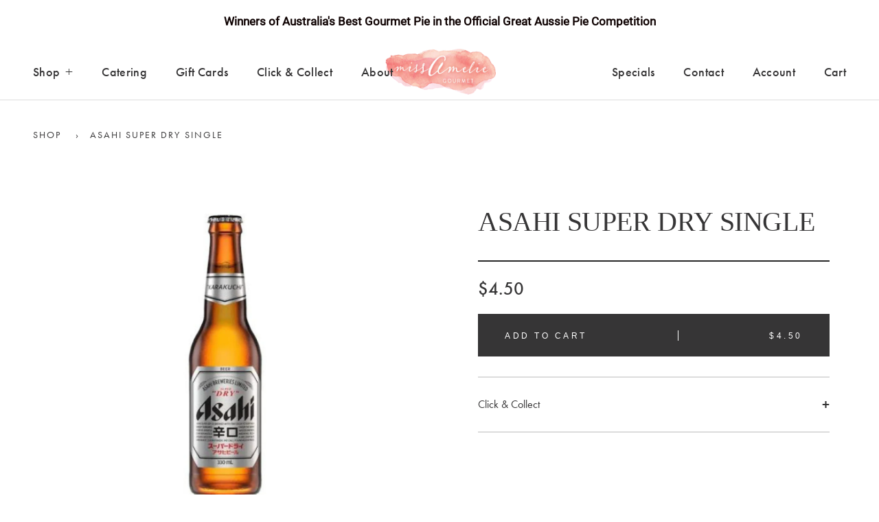

--- FILE ---
content_type: text/css
request_url: https://missameliegourmet.com.au/cdn/shop/t/4/assets/index.css?v=33929539974165785881629864117
body_size: 8973
content:
*,*:before,*:after{box-sizing:border-box}html{font-family:futura-pt,sans-serif;color:#363536;font-weight:400;font-size:1rem;line-height:1.5}body{background:#fff;margin:0;padding:0;-webkit-font-smoothing:antialiased;-moz-osx-font-smoothing:grayscale}a{color:inherit;font:inherit;text-decoration:none;transition:.2s}body{display:flex;flex-direction:column;min-height:100vh}.main{flex-grow:1}.footer{margin-top:auto}@font-face{font-family:futura-pt,sans-serif;font-weight:300;font-style:normal;src:url(//use.typekit.net/gnm8cbh.css) format("opentype")}@font-face{font-family:futura-pt,sans-serif;font-weight:400;font-style:normal;src:url(//use.typekit.net/gnm8cbh.css) format("opentype")}@font-face{font-family:futura-pt,sans-serif;font-weight:500;font-style:normal;src:url(//use.typekit.net/gnm8cbh.css) format("opentype")}@font-face{font-family:futura-pt,sans-serif;font-weight:600;font-style:normal;src:url(//use.typekit.net/gnm8cbh.css) format("opentype")}@font-face{font-family:operetta-18,serif;font-weight:300;font-style:normal;src:url(//use.typekit.net/gnm8cbh.css) format("opentype")}@font-face{font-family:operetta-18,serif;font-weight:400;font-style:normal;src:url(//use.typekit.net/gnm8cbh.css) format("opentype")}@font-face{font-family:operetta-18,serif;font-weight:500;font-style:normal;src:url(//use.typekit.net/gnm8cbh.css) format("opentype")}@font-face{font-family:Zapfino,serif;src:url(ZapfinoExtraLTPro.woff2) format("woff2"),url(ZapfinoExtraLTPro.woff) format("woff");font-weight:400;font-style:italic;font-display:swap}h1,.h1,h2,.h2,h3,.h3{color:#363536;font-family:operetta-18,serif;line-height:1.2;margin:0 0 1.5rem;-webkit-font-smoothing:antialiased;-moz-osx-font-smoothing:grayscale}h1,.h1{font-size:64px;font-weight:300;line-height:72px;letter-spacing:-.8px}h2,.h2{font-size:1.8rem;padding-bottom:.5rem}h3,.h3{font-size:1.6rem;color:#363536;font-weight:600;margin-bottom:1rem}@media screen and (max-width: 991px){h1,.h1{font-size:2.5rem}h2,.h2{font-size:1.75rem}h3,.h3{font-size:1.5rem}}.main-container{width:100%;max-width:80rem;margin:0 auto;position:relative}@media screen and (max-width: 1440px){.main-container{padding-right:3rem;padding-left:3rem}}@media screen and (max-width: 767px){.main-container{padding-right:1rem;padding-left:1rem}}button{background-color:transparent;padding:0;border:0;border-radius:0;color:inherit;line-height:inherit;-webkit-appearance:none;-moz-appearance:none;appearance:none}.btn{background-color:#363536;border:1px solid #363536;color:#fff;cursor:pointer;display:inline-block;font-size:.625rem;letter-spacing:.3em;line-height:1.2;padding:1.2rem 2.4rem;text-align:center;text-decoration:none;text-transform:uppercase}.btn.btn--block{display:block;width:100%}.btn--white{background-color:#fff;border-color:#fff;color:#363536;font-size:.825rem;letter-spacing:.3em;line-height:1.2;margin-top:3rem}.breadcrumb{display:flex;flex-wrap:wrap;align-items:center;width:100%;max-width:95rem;margin:0 auto;padding:2.5rem 3rem 1.4rem}@media screen and (max-width: 767px){.breadcrumb{padding:1rem}}.breadcrumb>:not(:first-child){margin-left:.4rem}.breadcrumb>:last-child{margin-left:0}.breadcrumb a,.breadcrumb span{font-size:.86rem;font-weight:400;letter-spacing:.15em;text-transform:uppercase;margin-right:.9rem}@media screen and (max-width: 767px){.breadcrumb a,.breadcrumb span{font-size:.8rem;margin-right:0}}.accordion{margin-top:1.8rem}.product .accordion{border-top:.12rem solid #dcdcdc;border-bottom:.12rem solid #dcdcdc;padding:1.4rem 0}.accordion__btn{background-color:#fff;border:none;color:#363536;cursor:pointer;font-family:futura-pt,sans-serif;font-size:1rem;font-weight:400;display:flex;align-items:center;justify-content:space-between;width:100%;outline:none;transition:.4s}.accordion__btn:after{content:"+";color:#363536;font-size:1.4rem;font-weight:500;opacity:1;transition:opacity .3s ease}.accordion__btn:hover:after{opacity:.5}.accordion__btn--is-active{background-color:#fff}.accordion__btn--is-active:after{content:"\2212"}.accordion__content{background-color:#fff;max-height:0;overflow:hidden;transition:max-height .2s ease-out}select{-webkit-appearance:none;-moz-appearance:none;appearance:none;display:block;background-image:url("data:image/svg+xml,%3Csvg xmlns='http://www.w3.org/2000/svg' width='16' height='16' viewBox='0 0 24 24' fill='none' stroke='%23000000' stroke-width='2.5' stroke-linecap='round' stroke-linejoin='round'%3E%3Cline x1='12' y1='5' x2='12' y2='19'%3E%3C/line%3E%3Cline x1='5' y1='12' x2='19' y2='12'%3E%3C/line%3E%3C/svg%3E");background-position:95% center;background-repeat:no-repeat;border:1px solid #dedede;border-radius:4px;color:#818181;font-family:futura-pt,sans-serif;font-size:.96rem;letter-spacing:.03em;padding:.75rem;min-width:260px;max-width:100%;outline:none;position:relative}@media screen and (max-width: 991px){select{background-position:97% center}}select:hover{border:1px solid #c5c5c5}select:active,select:focus{border:1px solid #363536}@media screen and (max-width: 767px){select{width:100%}}.select{display:flex;align-items:center}.select label{font-size:.9rem;font-weight:600;letter-spacing:.05em;text-transform:uppercase;margin-right:1rem;white-space:nowrap}.form__field{position:relative;margin-bottom:1.25rem}.form input[type=text],.form input[type=email],.form input[type=password],.form input[type=tel],.form textarea{border:1px solid rgba(54,53,54,.4);color:#292424;cursor:pointer;display:block;font-size:.9375em;height:3.75rem;line-height:1.15;margin:0;padding:1.75rem 1rem .75rem;width:100%}.form input[type=text]:focus,.form input[type=text]:active,.form input[type=email]:focus,.form input[type=password]:focus,.form input[type=tel]:focus,.form textarea:focus{border:1px solid #363536;outline:none}.form input+label,.form textarea+label{color:#36353699;font-size:.9375em;padding:.75rem 1rem;position:absolute;top:50%;transform:translateY(-50%);transition:.2s ease}.form input:focus+label,.form textarea:focus+label,.form input[type=text].has-value+label,.form input[type=email].has-value+label,.form input[type=password].has-value+label,.form textarea.has-value+label{font-size:.725rem;top:0;transform:none}.form__actions{margin-top:1rem}.errors ul{list-style:none;padding:0;margin:0}.errors{border:1px solid #e02447;color:#e02447;padding:.6rem 1rem;border-radius:.25rem;text-align:center;margin-bottom:1.4rem}.customer-login__login .errors{color:#d77771;text-align:center;margin-bottom:.8rem}.form-success{background:#d77771;color:#fff;padding:.6rem 1rem;border-radius:.25rem;text-align:center;margin-bottom:1.4rem}.form--contact .form__field{width:calc(50% - .75rem);display:inline-block;margin-bottom:1.25rem;text-align:left}.form--contact .form__field--left{margin-right:1.125rem}.form--contact .form__field--textarea{width:100%;margin-right:0}.form--contact textarea{height:10rem;resize:none}.form--contact textarea+label{color:#36353699;font-size:.9375em;padding:.75rem 1rem;position:absolute;top:20%;transform:translateY(-50%);transition:.2s ease}.form--contact textarea:focus+label{font-size:.725rem;top:0;transform:none}@media screen and (max-width: 767px){.form--contact .form__field{width:100%}.form--contact .form__field:nth-of-type(odd){margin-right:0}}::-webkit-input-placeholder,::-moz-placeholder,:-moz-placeholder,:-ms-input-placeholder{color:#bdbdbd}/*! Flickity v2.2.1
https://flickity.metafizzy.co
---------------------------------------------- */.flickity-enabled{position:relative}.flickity-enabled:focus{outline:none}.flickity-viewport{overflow:hidden;position:relative;height:100%}.flickity-slider{position:absolute;width:100%;height:100%}.flickity-enabled.is-draggable{-webkit-tap-highlight-color:transparent;-webkit-user-select:none;-moz-user-select:none;-ms-user-select:none;user-select:none}.flickity-enabled.is-draggable .flickity-viewport{cursor:move;cursor:-webkit-grab;cursor:grab}.flickity-enabled.is-draggable .flickity-viewport.is-pointer-down{cursor:-webkit-grabbing;cursor:grabbing}.flickity-button{background-color:transparent;position:absolute;border:none;color:#333}.flickity-button:hover{cursor:pointer}.flickity-button:focus{outline:none}.flickity-button:active{opacity:.6}.flickity-button:disabled{opacity:6;cursor:auto;pointer-events:none}.flickity-button-icon{fill:currentColor}.flickity-prev-next-button{top:50%;width:44px;height:44px;border-radius:50%;transform:translateY(-50%)}.flickity-prev-next-button.previous{left:10px}.flickity-prev-next-button.next{right:10px}.flickity-prev-next-button .flickity-button-icon{position:absolute;left:20%;top:20%;width:60%;height:60%}.flickity-button svg{display:none}.flickity-prev-next-button.previous:before,.flickity-prev-next-button.next:before{content:"";background-size:contain;background-position:center;background-repeat:no-repeat;position:absolute;top:50%;left:50%;transform:translate(-50%,-50%);height:2rem;width:2rem;z-index:10}.flickity-prev-next-button.previous:before{background-image:url("data:image/svg+xml,%3Csvg xmlns='http://www.w3.org/2000/svg' width='26' height='15' viewBox='0 0 26 15' fill='none'%3E%3Cg clip-path='url(%23clip0)'%3E%3Cpath d='M7.52686 13.5548C6.75116 10.8678 4.90035 8.68296 2.51015 7.57174L2.51015 7.41395C4.90035 6.30272 6.75116 4.11819 7.52686 1.43091' stroke='%23272727' stroke-width='1.458' stroke-linecap='round' stroke-linejoin='round'/%3E%3Cpath d='M2.51 7.49536L24.5 7.50153' stroke='%23272727' stroke-width='1.458' stroke-linecap='round'/%3E%3C/g%3E%3Cdefs%3E%3CclipPath id='clip0'%3E%3Crect x='25.5' y='0.5' width='14' height='25' transform='rotate(90 25.5 0.5)' fill='white'/%3E%3C/clipPath%3E%3C/defs%3E%3C/svg%3E")}.flickity-prev-next-button.next:before{background-image:url("data:image/svg+xml,%3Csvg xmlns='http://www.w3.org/2000/svg' viewBox='0 0 25 15'%3E%3Cg stroke='%23272727' stroke-width='1.458' fill='none' fill-rule='evenodd' stroke-linecap='round'%3E%3Cpath d='M18.473 13.555c.776-2.687 2.627-4.872 5.017-5.983v-.158c-2.39-1.111-4.241-3.296-5.017-5.983' stroke-linejoin='round'/%3E%3Cpath d='M23.49 7.495L1.5 7.502'/%3E%3C/g%3E%3C/svg%3E")}.flickity-enabled.is-fade .flickity-slider>*{pointer-events:none;z-index:0}.flickity-enabled.is-fade .flickity-slider>.is-selected{pointer-events:auto;z-index:1}.drawer__trigger{cursor:pointer}.drawer__trigger:focus{outline:none}@media (max-width: 1280px){.drawer{background:#36353699;position:fixed;z-index:25;width:100%;height:100%;top:0;left:0;visibility:hidden;transition:all .5s cubic-bezier(.645,.045,.355,1)}.drawer:focus{outline:none}.drawer--is-visible{background:#0009;visibility:visible;transition:all .5s cubic-bezier(.645,.045,.355,1)}}@media screen and (min-width: 1280px){.drawer{display:none}}@media (max-width: 1280px){.drawer__content{background:#363536;position:absolute;width:100%;top:0;left:0;padding:64px 18px 18px;transform:translate(-100%);transition:all .5s cubic-bezier(.645,.045,.355,1);display:flex;flex-direction:column;justify-content:space-between;height:100%}.drawer--is-visible .drawer__content{transform:translate(0);width:500px;transition:all .5s cubic-bezier(.645,.045,.355,1);outline:none}}@media screen and (max-width: 767px){.drawer--is-visible .drawer__content{width:90vw}}.drawer .accordion__btn{color:#fff;background-color:#363536;border-top:1px solid rgba(255,255,255,.3);border-bottom:none;font-size:16px;font-weight:600;line-height:24px;text-decoration:none;padding:20px 0}.drawer .accordion__btn:after{color:#fff}.drawer .accordion__content{background-color:#363536;border-bottom:1px solid rgba(255,255,255,.3);list-style:none;padding-left:1.8rem;margin:0}.drawer .accordion__content>:last-child{padding-bottom:1.8rem}.drawer .accordion__content .drawer__item{border-bottom:none}.drawer .accordion__content .drawer__link{display:inline-block;font-size:16px;font-weight:600;line-height:1.2;text-decoration:none;padding:.9rem 0}.drawer__menu{list-style:none;padding-left:0}.drawer__item:not(:last-child){border-bottom:1px solid rgba(255,255,255,.3)}.drawer__link{color:#fff;display:inline-block;font-size:16px;font-weight:600;line-height:24px;text-decoration:none;padding:20px 0}.drawer__footer{display:flex;align-items:center;border-top:1px solid rgba(255,255,255,.3);padding-top:16px}.drawer__footer svg{height:1.4rem;width:auto;margin-right:1.4rem}.drawer__close-btn{display:none}@media (max-width: 1280px){.drawer__close-btn{border-radius:50%;position:absolute;top:26px;left:18px;height:1rem;width:1rem;display:flex;justify-content:center;align-items:center;transition:.2s;z-index:15}.drawer__close-btn .icon{display:block;height:1rem;width:1rem;line-height:1;flex-shrink:0}}.modal{position:fixed;z-index:15;width:100%;height:100%;left:0;top:0;opacity:0;visibility:hidden;display:flex;align-items:center;justify-content:center;background-color:#000c}.modal:not(.modal--is-visible){pointer-events:none;background-color:transparent}.modal--is-visible{opacity:1;visibility:visible}.modal__content{overflow:auto;-webkit-overflow-scrolling:touch;max-height:100%;width:100%;max-width:92rem;padding:0 3rem}.modal__content figure{position:relative;height:0;padding-bottom:56.25%}.modal__content figure>*{position:absolute;top:0;left:0;width:100%;height:100%;-o-object-fit:cover;object-fit:cover}.modal__close-btn{display:flex;flex-shrink:0;border-radius:50%;transition:.4s}.modal__close-btn .icon{fill:currentColor;height:1em;width:1em;line-height:1;flex-shrink:0;max-width:initial;display:block;margin:auto}.modal__close-btn--outer{width:4.2rem;height:4.2rem;position:fixed;top:2rem;right:2rem;z-index:20;background-color:#363536}.modal__close-btn--outer:hover{background-color:#363536cc}.modal__close-btn--outer .icon{color:#fff}.modal__close-btn--inner{width:2em;height:2em;background-color:#fff;box-shadow:0 .3px .4px #00000006,0 .9px 1.5px #0000000d,0 3.5px 6px #0000001a}.modal__close-btn--inner .icon{color:inherit}.modal__close-btn--inner:hover{box-shadow:0 .9px 1.5px #00000008,0 3.1px 5.5px #00000014,0 14px 25px #0000001f}.modal--animate-fade{transition:opacity .4s,background-color .4s,visibility 0s .4s}.modal--animate-fade.modal--is-visible{transition:opacity .4s,background-color .4s,visibility 0s}.modal--is-loading .modal__content{visibility:hidden}.modal--is-loading .modal__loader{display:flex}.modal__loader{position:fixed;top:0;left:0;width:100%;height:100%;justify-content:center;align-items:center;display:none;pointer-events:none}.modal__loader .icon{display:inline-block;color:inherit;fill:#363536;height:48px;width:48px;line-height:1;flex-shrink:0;max-width:initial;-webkit-animation:icon-spin 1s infinite linear;animation:icon-spin 1s infinite linear}@-webkit-keyframes icon-spin{0%{transform:rotate(0)}to{transform:rotate(360deg)}}@keyframes icon-spin{0%{transform:rotate(0)}to{transform:rotate(360deg)}}.video{position:relative;height:580px;background-size:cover;background-repeat:no-repeat;background-position:center center;display:flex;align-items:center;justify-content:center}.video .container{position:relative;z-index:5;text-align:center}.video-bg{position:absolute;top:0;left:0;height:100%;width:100%;overflow:hidden;z-index:1}.video-bg video{position:relative;top:50%;left:50%;transform:translate(-50%) translateY(-50%);min-height:100%;min-width:100%;height:auto;width:auto;max-width:none}@supports ((-o-object-fit: cover) or (object-fit: cover)){.video-bg video{-o-object-fit:cover;object-fit:cover;height:100%;width:100%}}@supports ((-o-object-fit: cover) or (object-fit: cover)) and (-ms-ime-align: auto){.video-bg video{height:auto;width:auto}}.video-bg img{display:block;position:absolute;-o-object-fit:cover;object-fit:cover;height:100%;width:100%}@media (prefers-reduced-motion: reduce){.video-bg video{visibility:hidden}.video-bg img{display:block;position:absolute;-o-object-fit:cover;object-fit:cover;height:100%;width:100%}}.play-btn{background:transparent;border:0;border-radius:0;color:currentColor;cursor:pointer;position:relative;z-index:10;max-width:200px;margin:0 auto;text-align:center}@media screen and (min-width: 64rem){.play-btn{margin-bottom:7rem}}.play-btn__wrapper{position:relative;background:#363536;width:72px;height:72px;border-radius:100%;display:flex;align-items:center;justify-content:center;transition:transform .2s;margin:0 auto}.play-btn__outline{position:absolute;top:50%;left:50%;padding:38px;margin:-38px;border-radius:100%;box-shadow:0 0 0 2px #363536;opacity:.16;transition:transform .4s,opacity .4s}.play-btn__icon{line-height:1;padding-left:2px}.play-btn__icon svg{fill:#fff;width:16px;height:18px}.play-btn__label{color:#fff;font-family:operetta-18,serif;font-size:2.125rem;font-weight:500;letter-spacing:.1em;margin-top:20px;transition:transform .3s}.play-btn:hover .play-btn__wrapper{transform:scale(1.05)}.play-btn:hover .play-btn__outline{transform:scale(1.06);opacity:.64}.play-btn:hover .play-btn__label{transform:translateY(7px)}.header{box-shadow:0 -1px #ddd inset;background-color:#fff;height:4.1875rem;width:100%;position:relative;z-index:3}@media (min-width: 64em){.header{height:5.2rem}}.header__mobile-content{display:none}@media (max-width: 63.98em){.header__mobile-content{display:flex;width:100%;height:100%;justify-content:space-between;align-items:center;position:relative;z-index:2;padding:0 2rem}}@media screen and (max-width: 767px){.header__mobile-content{padding:0 1rem}}.header__mobile-content .icon--nav,.header__mobile-content .icon--account,.header__mobile-content .icon--cart{display:none}@media (max-width: 63.98em){.header__mobile-content .icon--nav,.header__mobile-content .icon--account,.header__mobile-content .icon--cart{display:block;height:1.6rem;width:1.6rem}.header__mobile-content .icon--cart{margin-left:2rem}}@media (max-width: 767px){.header__mobile-content .icon--nav,.header__mobile-content .icon--account,.header__mobile-content .icon--cart{display:block;height:1.2rem;width:1.2rem}.header__mobile-content .icon--cart{margin-left:1rem}}.header__logo-wrapper{display:flex;width:auto}.header__logo{width:164px;flex-shrink:0;text-decoration:none}@media screen and (max-width: 991px){.header__logo{width:144px}}@media screen and (max-width: 767px){.header__logo{width:102px}}.header__logo img{height:100%;width:100%}.header__nav{background-color:#fff;box-shadow:0 .9px 1.5px #00000008,0 3.1px 5.5px #00000014,0 14px 25px #0000001f;left:0;max-height:100vh;opacity:0;overflow:auto;-ms-scroll-chaining:none;overscroll-behavior:contain;padding:0 0 1.25em;position:absolute;top:0;transform:translateY(-1em);visibility:hidden;width:100%;z-index:1}@media (min-width: 64em){.header__nav{background-color:transparent;box-shadow:none;height:100%;max-height:none;opacity:1;overflow:visible;-ms-scroll-chaining:chained;overscroll-behavior:auto;padding:0;position:static;transform:translateY(0);transition:none;visibility:visible}}.header__nav:before{content:"";display:block;position:-webkit-sticky;position:sticky;top:0;height:100%;background-color:inherit;border-bottom:1px solid #f2f2f2}@media (min-width: 64em){.header__nav:before{display:none}}.header__nav--is-visible{visibility:visible;opacity:1;transform:translateY(0);transition:visibility 0s,opacity .3s,transform .3s}.header__nav-grid{max-width:95rem;width:100%;margin-left:auto;margin-right:auto;justify-content:space-between}@media (min-width: 64em){.header__nav-grid{display:flex;align-items:center;height:100%;padding:0 3rem}}.header__list{flex-grow:1;flex-basis:0;justify-content:flex-end;list-style:none;padding:0;margin:0}@media (min-width: 64em){.header__list{display:flex;align-items:center;height:100%}}.header__list:first-of-type{justify-content:flex-start}@media (max-width: 63.98em){.header__list--util{display:flex;flex-direction:row;justify-content:flex-end}.header__list--main{background:transparent;padding:0;width:100%}.header__list--main:after{display:none}.header__list:first-of-type{display:flex;justify-content:flex-start;align-items:center}}.header__item{border-bottom:1px solid #f2f2f2;flex-shrink:0;margin-right:0}@media screen and (min-width: 64em){.header__item{display:flex;align-items:center;position:relative;border-bottom:none;height:100%;margin-right:2.6rem}.header__item:last-child{margin-right:0}}.header__link,.header__dropdown-link{color:#363536;display:flex;align-items:center;font-size:1.1rem;font-weight:500;letter-spacing:.02em;text-decoration:none;transition:color .3s ease}.header__link:hover,.header__dropdown-link:hover{color:#d77771}@media (min-width: 64em){.header__link{height:100%}.header__dropdown-link{position:relative}.header__dropdown-link:after{content:"+";color:#363536;font-size:1.4rem;font-weight:300;margin-left:.5rem;opacity:1;transition:opacity .3s ease}}.header__link--is-active:before{content:"";background-color:#d77771;height:3px;width:100%;position:absolute;bottom:0;left:0}.header__link--muted{color:#6a6a6a;font-size:.96rem}.cart-count{border-radius:100%;border:2px solid #363536;color:#363536;display:inline-flex;align-items:center;justify-content:center;font-size:.9rem;font-weight:500;line-height:1.3em;text-align:center;min-width:1.8em;min-height:1.8em;margin-left:.6rem;transition:all .3s ease}.header__link--cart:hover .cart-count{color:#d77771;border-color:#d77771}@media screen and (max-width: 991px){.header__link--cart{position:relative}.cart-count{position:absolute;top:-.7rem;right:-.7rem;border:0;background:#d77771;color:#fff;font-size:.7rem}}@media screen and (max-width: 767px){.cart-count{top:-.5rem;right:-.5rem}}.cart-text{display:inline-flex}@media screen and (max-width: 63.98em){.cart-text{display:none}}.icon--cart{display:none}@media screen and (max-width: 991px){.icon--cart{display:inline-flex}}.header__dropdown{padding-left:1.25em;list-style:none;margin:0}@media (min-width: 64em){.header__dropdown{background-color:#fff;border-radius:.25em;box-shadow:0 .9px 1.5px #00000008,0 3.1px 5.5px #00000014,0 14px 25px #0000001f;font-size:1rem;left:calc(100% - 100px);padding-left:0;opacity:0;position:absolute;top:100%;transition:visibility .2s .2s,opacity .2s 0s;visibility:hidden;width:200px;z-index:5}.header__dropdown .header__item{margin:0;padding-left:0}.header__dropdown .header__link{padding:.6rem 2rem;width:100%;transition:all .3s ease}.header__dropdown .header__link:hover{background-color:#eee;color:#363536}.header__dropdown .header__link--is-active{color:#d77771}.header__dropdown .header__link--is-active:before{display:none}.header__item:hover .header__dropdown{opacity:1;visibility:visible;transition:visibility .2s 0s,opacity .2s 0s}}.promo-bar{background:#363536;height:2.6rem;text-align:center;padding:0 2rem;display:flex;align-items:center;justify-content:center;position:relative;z-index:10}.promo-bar__title{color:#fff;font-size:.85rem;letter-spacing:.01em;text-decoration:none;opacity:1;transition:opacity .3s ease}.promo-bar__title a:hover{opacity:.5}@media screen and (max-width: 767px){.promo-bar__title{font-size:.7rem}}.footer{background-color:#363536;border-top:1px solid rgba(8,38,42,.1);padding:3rem 0}@media screen and (max-width: 991px){.footer{padding-top:3.6rem}}@media screen and (max-width: 767px){.footer{padding-top:1.2rem}}.footer__container{width:100%;max-width:95rem;margin:0 auto}.footer__contact{display:flex;flex-direction:column;align-items:center;margin-right:auto}@media screen and (max-width: 991px){.footer__contact{margin:0 auto}}.footer__tagline{color:#fff;font-size:.76rem;font-family:futura-pt,sans-serif;font-weight:400;letter-spacing:.1em;opacity:.7;text-transform:uppercase;margin-bottom:auto}.footer__payments{display:flex;align-items:center;justify-content:center}@media screen and (max-width: 991px){.footer__payments{justify-content:center;margin-top:2rem}}.footer__payments>:not(:first-child){margin-left:.4rem}.footer__payments svg{width:2.1rem;height:auto}.footer__contact-info{display:block}.footer__contact-info a{font-size:1.1rem;display:block;text-align:center}.footer__logo{width:220px;height:auto;margin:0 auto}.footer__grid{display:grid;grid-column-gap:6rem;grid-template-columns:2.5fr 1fr 1fr 1fr;grid-template-rows:auto}@media screen and (max-width: 991px){.footer__grid{grid-template-columns:1fr;margin-top:2rem;margin-bottom:2rem;grid-row-gap:2rem}}@media screen and (max-width: 767px){.footer__grid{margin-bottom:0}}.footer__list{list-style:none;margin:0;padding:0}@media screen and (max-width: 991px){.footer__list{text-align:center}}.footer__list li a{color:#fff;text-decoration:none}.footer__list>:not(:first-child){margin-top:.6rem}.footer__heading{color:#fff;font-family:futura-pt,sans-serif;font-size:1.16rem;font-weight:500;text-transform:uppercase;letter-spacing:.15em}.footer__copyright{color:#fff;font-size:.86rem;opacity:.4;padding-top:.4rem}@media screen and (max-width: 991px){.footer__copyright{text-align:center;padding:0;padding-top:.8rem;padding-bottom:.8rem;width:100%}}.social-icons{display:flex;flex-wrap:wrap;align-items:center;margin-top:2rem;opacity:.8}@media screen and (max-width: 991px){.social-icons{justify-content:center}}.social-icons a{border-radius:50%;border:1px solid #363536;background-color:#fff3;color:#fff;padding:.6rem;display:flex;align-items:center;justify-content:center;transition:background-color .2s,color .2s}.social-icons>*+*{margin-left:16px}.social-icon{display:inline-block;color:inherit;fill:#fff;height:1.2rem;width:1.2rem;line-height:1;flex-shrink:0}.footer__misc--mobile{display:none}.footer__misc--desk{display:block}@media screen and (max-width: 991px){.footer__misc--mobile{display:block}.footer__misc--desk{display:none}}.banner{height:22rem;width:100%;display:flex;align-items:center;justify-content:center;position:relative;z-index:0}.banner:after{content:"";background-color:#363536;height:100%;width:100%;position:absolute;opacity:.3;z-index:1}.banner__content{position:absolute;text-align:center;z-index:10}.banner__content h6{color:#fff;font-family:Zapfino,serif;font-size:1.16rem;font-weight:400;letter-spacing:.15em;margin-top:0;margin-bottom:0}.banner__content h1{color:#fff;font-size:3.8rem;font-weight:400;letter-spacing:-.01em;line-height:1.1;margin:0}@media screen and (max-width: 767px){.banner__content h6{font-size:1rem}.banner__content h1{font-size:2.9rem}}.banner__img-wrapper{height:100%;width:100%}.banner__img{height:100%;width:100%;-o-object-fit:cover;object-fit:cover}.cta-banner{height:22rem;width:100%;display:flex;align-items:center;justify-content:center;position:relative;z-index:0}.cta-banner:after{content:"";background-color:#363536;height:100%;width:100%;position:absolute;opacity:.6;z-index:1}.cta-banner__content{width:100%;max-width:72rem;margin:0 auto;padding:0 2rem;position:absolute;z-index:10;display:flex;flex-direction:column;align-items:center;justify-content:space-between;text-align:center}@media (min-width: 768px){.cta-banner__content{flex-direction:row;text-align:left}}.cta-banner__content h6{color:#fff;font-family:Zapfino,serif;font-size:1.16rem;font-weight:400;letter-spacing:.15em;margin-top:0;margin-bottom:0}.cta-banner__content h2{color:#fff;font-size:3.8rem;font-size:2.9rem;font-weight:400;letter-spacing:-.01em;line-height:1.1;margin:0}@media (min-width: 768px){.cta-banner__content h2{font-size:3.8rem}}.cta-banner__img-wrapper{height:100%;width:100%}.cta-banner__img{height:100%;width:100%;-o-object-fit:cover;object-fit:cover}@media (min-width: 768px){.cta-banner__content .btn{margin-left:auto}}.delivery{background:#363536;border-bottom:1px solid rgba(255,255,255,.2);color:#fff;padding:4rem 0}@media screen and (max-width: 767px){.delivery{padding:2rem 0}}.delivery__container{width:100%;max-width:85rem;margin:0 auto;padding:0 2rem}.delivery__container--click-collect{max-width:85rem}.delivery__grid{display:grid;grid-template-columns:1fr .1fr 1fr .1fr 1fr;padding:4rem 0}@media screen and (max-width: 767px){.delivery__grid{grid-template-columns:1fr}}.delivery__grid--click-collect{grid-template-columns:1fr .1fr 1fr}@media screen and (max-width: 991px){.delivery__grid--click-collect{grid-template-columns:1fr}}.delivery__card{display:flex;flex-direction:column;align-items:center;text-align:center;max-width:20rem;margin:0 auto}.delivery__card-icon{display:block;height:2.6rem;width:auto}.delivery__card-title{font-family:operetta-18,serif;font-size:1.6rem;line-height:1.3;margin-bottom:.3rem}.delivery__card-text{font-size:1.05rem}.delivery__separator{width:1px;background-color:#fff;height:100%;margin:0 auto;opacity:.2}@media screen and (max-width: 767px){.delivery__separator{width:100%;height:1px;margin-top:1rem;margin-bottom:1rem}.delivery__separator--large{margin-top:2.4rem;margin-bottom:2.4rem}.delivery__grid--contact .delivery__separator{display:none}}.delivery__card-link{border-bottom:1px solid rgba(255,255,255,.4);line-height:1.3;padding-bottom:0;transition:border-color .3s ease}.delivery__card-link:hover{border-color:#fff}.featured{padding:6rem 0}@media screen and (max-width: 991px){.featured{padding:3rem 0}}.featured__grid{display:grid;grid-template-columns:repeat(2,1fr);grid-column-gap:2rem;grid-row-gap:0;align-items:center}@media screen and (max-width: 991px){.featured__grid{background-color:#fff;border:1px solid rgba(211,211,211,.3);box-shadow:0 10px 15px -3px #0000001a,0 4px 6px -2px #0000000d;grid-template-columns:1fr}}@media screen and (max-width: 767px){.featured{margin:0}}.featured__img{height:600px;width:100%}@media screen and (max-width: 991px){.featured__img{height:320px;width:100%}}@media screen and (max-width: 767px){.featured__img{height:260px;width:100%}}.featured__img img{height:100%;width:100%;-o-object-fit:cover;object-fit:cover}.featured__content{padding:3rem}@media screen and (max-width: 767px){.featured__content{padding:2rem 1.4rem}}.featured__content h6{font-family:Zapfino,serif;font-size:.96rem;font-weight:400;letter-spacing:.15em;margin-top:0;margin-bottom:.4rem}@media screen and (max-width: 767px){.featured__content h6{font-size:.86rem;margin-top:.4rem}}.featured__content h3{font-size:2.3rem;font-weight:400;line-height:1.4;margin-top:0rem;margin-bottom:1.1rem}@media screen and (max-width: 767px){.featured__content h3{font-size:1.75rem}}.featured__content p{font-size:1.125rem;font-weight:300;line-height:1.6}@media screen and (max-width: 478px){.featured__content p{font-size:1rem}}.featured__content a{display:inline-flex;margin-top:2rem}@media screen and (max-width: 767px){.featured__content a{margin-top:1rem}}.featured__separator{display:inline-block;background-color:#36353666;height:1px;width:6rem;margin-bottom:1.8rem}@media screen and (max-width: 767px){.featured__separator{margin-bottom:0}}.featured__separator--white{background-color:#fff}.featured__img--overlap{transform:translateY(10rem);box-shadow:0 20px 25px -5px #0000001a,0 10px 10px -5px #0000000a}.featured__img--portrait{max-width:540px;height:100%;margin:0 auto}.featured__img--shadow{box-shadow:0 20px 25px -5px #0000001a,0 10px 10px -5px #0000000a}.featured__img--overlay{position:relative}.featured__img--overlay:before{content:"";background-color:#3635361a;position:absolute;height:100%;width:100%;z-index:5}.home-slider__item{position:relative;width:100%;height:80vh;margin-right:0;display:block}@media screen and (max-width: 767px){.home-slider__item{height:60vh}}.home-slider__content{position:absolute;z-index:5;display:flex;flex-direction:column;align-items:center;justify-content:center;height:100%;width:100%}.home-slider__content:after{content:"";background-color:#363536;height:100%;width:100%;position:absolute;opacity:.3;z-index:-1}.home-slider__content h6{color:#fff;font-family:Zapfino,serif;font-size:1.16rem;font-weight:400;letter-spacing:.15em;margin-top:0;margin-bottom:0}.home-slider__content h1{color:#fff;font-size:3.8rem;font-weight:400;letter-spacing:-.01em;line-height:1.1;margin:0}@media screen and (max-width: 767px){.home-slider__content h1{font-size:2.4rem}}.home-slider__img{height:100%;width:100%;-o-object-fit:cover;object-fit:cover}.section--home-banner{background-color:#fff;overflow:hidden;position:relative;z-index:0}.home-banner{position:relative;z-index:5;padding:7rem 0 10rem;width:100%;max-width:720px;margin:0 auto;text-align:center}@media screen and (max-width: 767px){.home-banner{padding:3rem 0 5rem}}.home-banner h6{font-size:.96rem;font-weight:300;letter-spacing:.15em;text-transform:uppercase;margin-top:0;margin-bottom:1.3rem}.home-banner h2{font-family:Zapfino,serif;font-weight:500;letter-spacing:.08em;line-height:2.1;max-width:30rem;margin:0 auto}.home-banner h4{color:#363536;font-size:1.7rem;font-weight:400;line-height:1.56;margin:0}.home-banner__separator{display:inline-block;background-color:#36353666;height:1px;width:6rem;margin-bottom:1.8rem}@media screen and (max-width: 767px){.home-banner h2{font-size:1.6rem}.home-banner h4{font-size:1.2rem}}.section--home-products{margin-top:-4rem;margin-bottom:4rem}@media screen and (max-width: 767px){.section--home-products{margin-top:-3rem;margin-bottom:3rem}}.home-products{display:grid;grid-template-columns:repeat(4,1fr);grid-column-gap:2rem;grid-row-gap:2rem}@media screen and (max-width: 991px){.home-products{grid-template-columns:1fr;margin:0 3rem;grid-row-gap:1rem}}@media screen and (max-width: 767px){.home-products{margin:0}}.home-products__card{position:relative;height:360px;width:100%;text-decoration:none;overflow:hidden}@media screen and (max-width: 991px){.home-products__card{height:300px}}@media screen and (max-width: 767px){.home-products__card{height:230px}}.home-products__img{height:100%;width:100%;-o-object-fit:cover;object-fit:cover;transition:all .4s cubic-bezier(.39,.575,.565,1)}.home-products__card:hover .home-products__img{transform:scale(1.05)}.home-products__heading{background-color:#fff;color:#363536;font-size:1.3rem;font-weight:500;letter-spacing:.05em;text-transform:uppercase;text-align:center;position:absolute;bottom:0;left:0;padding:.4rem 0;z-index:5;width:100%}@media screen and (max-width: 767px){.home-products__heading{font-size:1.1rem}}.section--home-featured{padding:6rem 0}@media screen and (max-width: 991px){.section--home-featured{padding:3rem 0}}.home-featured{display:grid;grid-template-columns:repeat(2,1fr);grid-column-gap:2rem;grid-row-gap:0;align-items:center}@media screen and (max-width: 991px){.home-featured{background-color:#fff;border:1px solid rgba(211,211,211,.3);box-shadow:0 10px 15px -3px #0000001a,0 4px 6px -2px #0000000d;grid-template-columns:1fr;margin:0 3rem}}@media screen and (max-width: 767px){.home-featured{margin:0}}.home-featured__img{height:600px;width:100%}@media screen and (max-width: 991px){.home-featured__img{height:320px;width:100%}}@media screen and (max-width: 767px){.home-featured__img{height:260px;width:100%}}.home-featured__img img{height:100%;width:100%;-o-object-fit:cover;object-fit:cover}.home-featured__content{padding:3rem}@media screen and (max-width: 767px){.home-featured__content{padding:2rem 1.4rem}}.home-featured__content h6{font-family:Zapfino,serif;font-size:.96rem;font-weight:400;letter-spacing:.15em;margin-top:0;margin-bottom:.4rem}.home-featured__content h3{font-size:2.3rem;font-weight:400;line-height:1.4;margin-top:0rem;margin-bottom:1.1rem}@media screen and (max-width: 767px){.home-featured__content h3{font-size:1.75rem}}.home-featured__content p{font-size:1.125rem;font-weight:300;line-height:1.6}@media screen and (max-width: 478px){.home-featured__content p{font-size:1rem}}.home-featured__content a{display:inline-flex;margin-top:2rem}@media screen and (max-width: 767px){.home-featured__content a{margin-top:1rem}}.home-featured__separator{display:inline-block;background-color:#36353666;height:1px;width:6rem;margin-bottom:1.8rem}.section--home-delivery{overflow:hidden;position:relative;z-index:0;padding:4rem 0 10rem}@media screen and (max-width: 991px){.section--home-delivery{padding:4rem 0}}@media screen and (max-width: 767px){.section--home-delivery{padding:0 0 2rem}}.home-delivery{background-color:#fff;border:1px solid rgba(211,211,211,.3);box-shadow:0 10px 15px -3px #0000001a,0 4px 6px -2px #0000000d;padding:4rem}@media screen and (max-width: 991px){.home-delivery{padding:3.2rem 2rem}}@media screen and (max-width: 767px){.home-delivery{padding:2rem 1.4rem}}.home-delivery__grid{display:grid;grid-template-columns:1fr 1fr;grid-column-gap:5rem}@media screen and (max-width: 991px){.home-delivery__grid{grid-template-columns:1fr;grid-row-gap:3rem;margin:0 3rem}}@media screen and (max-width: 767px){.home-delivery__grid{grid-row-gap:2rem;margin:0}}.home-delivery h3{font-size:2.4rem;font-weight:700;line-height:1.6;margin-top:0;margin-bottom:2rem}.home-delivery__content h5{font-size:1.26rem;font-weight:700;line-height:1.6;margin-top:0;margin-bottom:.75rem}@media screen and (max-width: 991px){.home-delivery__content h5{margin-top:0;margin-bottom:1.125rem}}.home-delivery__content p{font-size:.94rem;font-weight:300;line-height:1.7;margin:0;padding:0}@media screen and (max-width: 991px){.home-delivery__content p{font-size:1rem}}.home-delivery__content p+p{margin-top:.8rem}.home-delivery__content h6{font-size:.94rem;font-weight:600;line-height:1.6;margin-top:1.1rem;margin-bottom:.2rem}@media screen and (max-width: 991px){.home-delivery__content h6{font-size:.94rem}}.bg-water-colour{background-position:center;background-repeat:no-repeat;background-size:cover;height:100%;width:100%;position:absolute;top:0;left:0;z-index:-1}.collection-toolbar__inner{display:flex;align-items:center;justify-content:space-between;padding:2rem 0}@media screen and (max-width: 991px){.collection-toolbar__inner{padding:2rem 0 .5rem}}@media screen and (max-width: 767px){.collection-toolbar__inner{flex-direction:column;align-items:flex-start}}.collection-toolbar .breadcrumb{padding:0}.collection-sort{display:flex;align-items:center}.collection-sort label{font-size:.86rem;font-weight:800;letter-spacing:.15em;text-transform:uppercase;margin-right:1.4rem;white-space:nowrap}@media screen and (max-width: 767px){.collection-sort{width:100%;margin-top:2rem}.collection-sort label{display:none;margin-right:0}}.collection{padding:3rem 0}@media screen and (max-width: 991px){.collection{padding:.5rem 0}}.collection__inner{display:grid;grid-template-columns:minmax(250px,20%) 1fr}@media screen and (max-width: 991px){.collection__inner{grid-template-columns:1fr}}.collection__inner--no-sidebar{grid-template-columns:1fr}.collection__inner--no-sidebar .sidebar{display:none}.product-grid{display:grid;grid-gap:2rem;grid-template-columns:repeat(3,1fr)}@media screen and (max-width: 1280px){.product-grid{grid-template-columns:1fr 1fr}}@media screen and (max-width: 767px){.product-grid{grid-template-columns:1fr}}.product-item{color:#363536;text-decoration:none;text-align:center}.product-item:focus{outline:0}.product-item__img{position:relative;height:0;padding-bottom:100%;margin:0}.product-item__img img{position:absolute;top:0;left:0;width:100%;height:100%;-o-object-fit:contain;object-fit:contain}.product-item__img img:focus{outline:0}.product-item__title{font-size:18px;line-height:28px;font-weight:700;margin-top:.6rem}.product-item__price{display:flex;flex-direction:column}.product-item .price{font-weight:500}.sidebar{padding-right:2.8rem}@media screen and (max-width: 991px){.sidebar{padding-right:0}}.sidebar__inner{position:-webkit-sticky;position:sticky;top:2rem;padding-bottom:1rem}.sidebar__inner--desktop{display:block}.sidebar__inner--mobile{display:none}@media screen and (max-width: 991px){.sidebar__inner--desktop{display:none}.sidebar__inner--mobile{display:block}}.sidebar__title{font-size:.86rem;font-weight:800;letter-spacing:.15em;text-transform:uppercase;margin-bottom:1.4rem;margin-top:0}.sidebar .accordion__btn{color:#818181;font-size:.96rem;line-height:1;letter-spacing:.03em}.sidebar .accordion{border:1px solid #dedede;border-radius:4px;padding:.75rem;margin-top:0}.sidebar__link{color:#363536;display:block;font-size:1.06rem;text-decoration:none;transition:color .3s ease}@media screen and (max-width: 991px){.sidebar__link:first-of-type{margin-top:1.6rem}}.sidebar__link:hover{color:#d77771}.sidebar__link:not(:first-child){margin-top:.9rem}.sidebar__link--is-active{color:#d77771;font-weight:600}.sidebar__link--all{font-size:.96rem;opacity:.6}.sidebar__divider{background-color:#e6e5e5;height:1px;width:100%;margin:2rem 0}@media screen and (max-width: 991px){.sidebar__divider{margin:1rem 0}}.pagination{border-top:1px solid #dedede;display:flex;align-items:center;margin-top:3rem;padding-top:3rem}.pagination>:not(:first-child){margin-left:.6rem}.pagination span{cursor:pointer;background-color:#fff;border:1px solid #363536;border-radius:.2rem;display:flex;align-items:center;justify-content:center;transition:all .3s ease}.pagination span.current{padding:.8rem 1rem}.pagination span:hover{background-color:#3635360d;color:#363536}.pagination .page.current{background-color:#363536;color:#fff}.pagination a{color:#363536;text-decoration:none;align-items:center;justify-content:center;padding:.8rem 1rem}.pagination .deco{cursor:auto;padding:.8rem 1rem}.pagination .deco:hover{background:#fff}@media screen and (max-width: 767px){.pagination{justify-content:center;margin-bottom:2rem}}.collection__empty{text-align:center}.product{margin-top:2.6rem;margin-bottom:4rem}@media screen and (max-width: 991px){.product{margin-top:1rem;margin-bottom:3rem}}@media screen and (max-width: 767px){.product{margin-top:0}}.product__container{width:100%;max-width:95rem;margin:0 auto;padding:0 3rem}@media screen and (max-width: 767px){.product__container{padding:0 1rem}}.product__inner{display:grid;grid-template-columns:1fr 1fr;grid-column-gap:4rem}@media screen and (max-width: 991px){.product__inner{grid-template-columns:1fr}}.product__image{width:100%;height:31rem}@media screen and (max-width: 767px){.product__image{width:100%;height:20rem}}.product__image img{height:100%;width:100%;-o-object-fit:contain;object-fit:contain}.product__content{width:100%;max-width:32rem;margin:0 auto}.product__price{display:block;font-size:1.6rem;font-weight:500;line-height:1.15;margin-bottom:1.4rem}.product__title{text-transform:capitalize;font-family:Frank Ruhl Libre,serif;font-size:40px;line-height:48px;font-weight:400;letter-spacing:-.01em;margin-bottom:.9rem}@media screen and (max-width: 767px){.product__title{font-size:2.1rem}}.product__collection{font-family:Zapfino,serif;font-size:1.16rem;font-weight:400;letter-spacing:.15em;margin-top:0;margin-bottom:1.8rem}@media screen and (max-width: 767px){.product__collection{margin-bottom:0}}.product__description{position:relative;padding-bottom:1.575rem}.product__description:after{content:"";display:block;width:100%;height:.12rem;background-color:#272727;margin:1.5rem 0 0}.product__description p{display:block;margin:0 0 1.575rem;width:100%;line-height:1.5}.product__delivery{color:#363536;display:block;font-size:.9rem;font-family:inherit;text-decoration:underline;padding:0;margin-top:1.8rem;opacity:1;transition:opacity .3s ease}.product__delivery:hover{opacity:.5}.product__form{display:flex;align-items:stretch;justify-content:space-between;flex-wrap:nowrap}.product__btn{background-color:#363536;border:1px solid #363536;color:#fff;cursor:pointer;display:inline-block;font-size:.725rem;letter-spacing:.3em;line-height:1.2;padding:1.4rem 2.4rem;text-align:center;text-decoration:none;text-transform:uppercase;flex:1 1 auto;display:flex;align-items:center;justify-content:space-between}.product__btn:hover{background:#494949;border-color:#494949}.product__btn-divider{background-color:#fff;height:1.3em;width:.12em;margin:0}@media screen and (max-width: 767px){.product__btn{display:inline-block;min-width:0;padding:1.44rem 1rem}.product__btn-divider,.product__btn-price{display:none}}.product__success{display:none;align-items:center;margin-top:2rem;opacity:0;transform:translateY(-1rem)}.product__success svg{height:1rem;width:1rem;margin-right:.6rem}.product__success.is-active{display:flex;-webkit-animation:successMessage 1s forwards;animation:successMessage 1s forwards;opacity:1;transform:translateY(0)}@-webkit-keyframes successMessage{0%{opacity:0;transform:translateY(-1rem)}to{opacity:1;transform:translateY(0)}}@keyframes successMessage{0%{opacity:0;transform:translateY(-1rem)}to{opacity:1;transform:translateY(0)}}.product-recommendations{padding:6rem 0}.product-recommendations h2{font-size:2.3rem;font-weight:400;line-height:1.4;margin-top:0rem;margin-bottom:1.1rem}.carousel{margin-bottom:2rem}.carousel-cell{width:100%;height:31rem;margin-right:0}@media screen and (max-width: 767px){.carousel-cell{height:27rem}}.carousel-cell img,.carousel-cell video{height:100%;width:100%;-o-object-fit:contain;object-fit:contain}@media screen and (max-width: 767px){.carousel-cell img,.carousel-cell video{-o-object-fit:cover;object-fit:cover}}.carousel-cell video:focus,.carousel-cell video:active{outline:0}.carousel-nav .carousel-cell img,.carousel-nav .carousel-cell video{-o-object-fit:cover;object-fit:cover}.carousel-nav .carousel-cell{border-radius:100%;height:4.8rem;width:4.8rem;overflow:hidden}@media screen and (max-width: 767px){.carousel-nav .carousel-cell{height:4rem;width:4rem}}.carousel-nav .carousel-cell:not(:first-child){margin-left:1.2rem}.carousel-nav .carousel-cell.is-nav-selected{border:1px solid #363536}.video-wrapper{position:relative;margin-top:4rem;padding-bottom:56.25%;height:0}.video-wrapper iframe{position:absolute;top:0;left:0;width:100%;height:100%;-o-object-fit:contain;object-fit:contain;-o-object-position:center;object-position:center}.selector-wrapper label{display:block;margin-bottom:.8rem;font-weight:700}.selector-wrapper select{background-position:92% center;border:1px solid #363536;border-radius:0;color:#363536;font-size:.96rem;letter-spacing:.03em;margin-bottom:2rem;padding:1.2rem 3.6rem 1.2rem 1.2rem;white-space:nowrap;text-overflow:ellipsis}.product .accordion+.accordion{border-top:0;margin-top:0}.product .accordion h4{margin-top:2rem}.cart{width:100%;max-width:60rem;margin:0 auto;padding:2rem 3rem}@media screen and (max-width: 991px){.cart{padding:2rem 1rem}}.cart__title{font-size:2.1rem;font-weight:400;margin-bottom:0}@media screen and (max-width: 767px){.cart__title{margin-bottom:1.8rem}}.cart__delivery .cart__title{margin-bottom:0;margin-top:4rem}.cart__totals{display:flex;justify-content:space-between;padding-top:2.4rem;padding-bottom:2.4rem}@media screen and (max-width: 991px){.cart__totals{flex-direction:column}}.cart__totals>:not(:first-child){margin-left:2rem}@media screen and (max-width: 991px){.cart__totals>:not(:first-child){margin-left:0}}.cart__separator{display:inline-block;background-color:#36353666;height:1px;width:6rem;margin-bottom:1.8rem;margin-top:.4rem}.cart__buttons{display:flex;align-items:center}.cart__buttons .btn{white-space:nowrap}@media screen and (max-width: 767px){.cart__buttons .btn{padding:1.2rem 0;flex-basis:50%}}.cart__buttons>:not(:first-child){margin-left:.4rem}.total{display:grid;grid-template-columns:1fr 4.7em;-webkit-column-gap:1.625rem;-moz-column-gap:1.625rem;column-gap:1.625rem;padding-bottom:1.2rem}.total__label{font-size:1.25rem}.total__value{text-align:right}.order-note__label{display:block;font-size:1.25rem;padding-bottom:1.2rem}.order-note__input{-webkit-appearance:none;-moz-appearance:none;appearance:none;background:transparent;display:block;font-family:futura-pt,sans-serif;font-size:1.1rem;padding:12px 14px!important;border:1px solid #c8c2bd;line-height:normal;resize:none;width:29rem!important;min-height:7rem}@media screen and (max-width: 991px){.order-note{margin-bottom:2rem}.order-note__input{width:100%!important}}.empty-cart{width:100%;max-width:20rem;margin:0 auto;padding:2rem;text-align:center}.empty-cart__title{font-size:2.1rem;font-weight:400;padding-bottom:0;margin-bottom:0}.empty-cart__message{font-size:1.1rem;font-weight:300;margin-bottom:2.1rem}table{border-collapse:collapse;width:100%}table thead{display:table-header-group}@media screen and (max-width: 767px){table thead{border:none;clip:rect(0 0 0 0);height:1px;margin:-1px;overflow:hidden;padding:0;position:absolute;width:1px}}th,td{border-color:#dedede;border-style:solid;border-width:0 0 1px;padding:.625em}table tr th{font-family:futura-pt,sans-serif;font-size:.625em;font-weight:400;letter-spacing:.2em;text-align:center;line-height:7;text-transform:uppercase;padding:0}table tr th{width:16.8%}table tr th:first-of-type{text-align:left;width:49.5%}table tr th:last-of-type{text-align:right}table tr td{vertical-align:top;padding:1.5rem .75rem .75rem}table td:first-of-type{padding:0;vertical-align:middle;width:12%}table td:last-of-type{text-align:right;padding-right:0}@media screen and (max-width: 767px){table td{border:none}table tr td{padding:0}table tr td:not(:first-child){padding-top:.5rem}table tr,table td,table tr th,table tr th:first-of-type{display:block;text-align:right;width:100%!important}table td:before{content:attr(data-label);float:left;font-size:.86rem;font-weight:700;text-transform:uppercase}}@media screen and (max-width: 767px){.line-item{border-top:1px solid #dedede;border-bottom:1px solid #dedede;padding-top:1.2rem;padding-bottom:1.2rem}}.line-item__image img{width:5.5rem}.line-item__info{font-size:1rem}.line-item__title{font-size:1.1rem}.line-item__price,.line-item__quantity{text-align:center}.line-item--remove{border-bottom:1px solid #363536;display:inline-block;font-size:.96rem;line-height:1.06;margin-top:.75rem;opacity:.7}@media screen and (max-width: 767px){.line-item__price,.line-item__quantity{text-align:right}}.js-qty{position:relative;height:3.8rem;overflow:visible}.cart__items .js-qty{height:2.8rem;max-width:7.2rem;margin:0 auto}@media screen and (max-width: 767px){.cart__items .js-qty{margin:unset;margin-left:auto}}.js-qty input{border:.12em solid #363536!important;display:block!important;background:none!important;text-align:center!important;width:100%!important;height:100%!important;padding:0!important;margin:0!important}.js-qty__adjust{cursor:pointer;position:absolute;display:block;top:0;bottom:0;border:0 none;padding:0 1.6rem;background:none;text-align:center;overflow:hidden;-webkit-user-select:none;-moz-user-select:none;-ms-user-select:none;user-select:none}.cart__items .js-qty__adjust{padding:0 1rem}.js-qty__adjust:hover,.js-qty__adjust:focus{color:#747474}.js-qty__adjust:focus{outline:none}.js-qty__adjust--plus{right:0}.js-qty__adjust--minus{left:0}.product__form{display:flex;align-items:center}.product__form .js-qty{margin-right:1rem}.product__form .quantity-selector{position:absolute;clip:rect(1px,1px,1px,1px);-webkit-clip-path:inset(50%);clip-path:inset(50%)}.cart-delivery__title{font-size:2.1rem;font-weight:400}.checkoutMethodContainer.delivery{background:#fff;border-bottom:none;color:#363536;padding:0}.customer-login,.customer-register{margin:4rem auto;padding:0 2rem;max-width:27rem}.customer-login__title,.customer-register__title{font-size:3.125rem;font-weight:400;line-height:1.3;text-align:center;margin:.75rem 0 .725rem}.customer-register__title{margin-bottom:1.3rem}.customer-login__assistance,.customer-register__assistance{margin:4.4rem auto 0;text-align:center}.customer-login__assistance p,.customer-register__assistance p{color:#363536bf;font-size:.725rem;text-align:center;text-transform:uppercase;letter-spacing:.3em;margin:1.3rem 0}.customer-login__assistance hr{width:18rem}.customer-register__assistance{margin:2.25rem auto 0}.customer-login__recover p{text-align:center}.customer-account hr{border:none;border-bottom:1px solid rgba(54,53,54,.2)}.customer-account__section--information{background-color:#3635360d;padding:4rem 0 7rem}.customer-account__container{max-width:90em;width:100%;margin:0 auto;padding:0 2.5rem}.customer-account__title{font-size:3.125em;font-weight:400;line-height:1.63;margin:.3rem 0 .5rem}.customer-account__grid{display:grid;grid-template-columns:repeat(3,1fr);grid-template-areas:"info address links";grid-column-gap:2rem;padding-top:1.125rem;padding-bottom:1.75rem}.customer-account__information{grid-area:info;margin-top:0;width:16.625rem}.customer-account__links{grid-area:links;margin-bottom:1.5rem;margin-left:auto}.customer-account__link{border-bottom:1px solid #363536;font-size:.76rem;font-weight:500;letter-spacing:.3em;padding:.2rem .3rem;text-transform:uppercase}.customer-account__subtitle{font-size:1.5625rem;font-weight:400;line-height:1.8;margin:0 1.75rem 0 0}.customer-account__section--orders{display:grid;grid-gap:4rem;grid-template:"orders"/1fr;margin-top:2rem;margin-bottom:2rem}.customer-account__orders{grid-area:orders;width:100%}.customer-orders tr th{font-size:.76rem;letter-spacing:.2em;line-height:7;text-transform:uppercase;padding:0}.customer-orders .customer-account__subtitle{padding:1.125rem 0}.customer-addresses .customer-addresses__new{width:100%;max-width:50rem;margin:0 auto;padding:0 2rem}.form--customer-address{margin-bottom:1rem;margin-top:1rem}.customer-addresses__title{font-size:3.125rem;font-weight:400;text-align:center;line-height:1.3;margin:1.275rem 0 .725rem}.form--customer-address .form__field{width:calc(50% - .75rem);display:inline-block;margin-bottom:1.25rem;text-align:left}.form--customer-address .form__field:nth-of-type(odd){margin-right:1.125rem}.contact{margin:4rem auto;padding:0 2rem;max-width:38rem}.contact__title{font-size:2.125rem;font-weight:400;text-align:center;line-height:1.3;margin:1.275rem 0 .725rem}.section--about{padding-top:3rem;padding-bottom:3rem;position:relative}@media (min-width: 1024px){.section--about{padding-top:4rem;padding-bottom:4rem}}.section--large{padding-top:3rem;padding-bottom:3rem}@media (min-width: 1024px){.section--large{padding-top:8rem;padding-bottom:8rem}}.section--no-padding{padding:0}.section--no-padding-top{padding-top:0}.grid{display:grid;gap:1rem}.about{padding-top:3rem;padding-bottom:3rem}@media (min-width: 1024px){.about{padding-top:8rem;padding-bottom:8rem}}.grid--about{grid-template-columns:1fr;gap:1rem}@media (min-width: 768px){.grid--about{grid-template-columns:repeat(2,minmax(0,1fr));align-items:center}}@media (min-width: 1024px){.grid--about{gap:6rem}}.grid--reverse-mobile>:nth-child(1){order:1}@media (min-width: 768px){.grid--reverse-mobile>:nth-child(1){order:0}}.grid--reverse-mobile>:nth-child(2){order:0}@media (min-width: 768px){.grid--reverse-mobile>:nth-child(2){order:1}}.legal{padding:4rem 0}.legal__container{width:100%;max-width:50rem;margin:0 auto;padding:3rem 1.5rem}@media screen and (max-width: 991px){.legal__container{padding:1rem 1.5rem}}.legal__inner h3{margin-top:1rem;margin-bottom:1rem}.legal__inner h3:not(:first-of-type){margin-top:2rem}.legal__inner p{color:#363536;font-size:1.14rem}.legal__inner p+p{margin-top:1rem;margin-bottom:1rem}.legal__inner ul{display:block;list-style-type:disc;-webkit-margin-before:1em;margin-block-start:1em;-webkit-margin-after:1em;margin-block-end:1em;-webkit-margin-start:0px;margin-inline-start:0px;-webkit-margin-end:0px;margin-inline-end:0px;margin-bottom:1em;-webkit-padding-start:40px;padding-inline-start:40px}.legal__inner li{color:#363536;list-style:disc;font-size:1.14rem}.not-found{margin:11rem auto;padding:0 1rem;margin-left:auto;margin-right:auto;max-width:50em;text-align:center}.not-found__title{font-size:2rem}.visually-hidden{position:absolute;overflow:hidden;clip:rect(0 0 0 0);height:1px;width:1px;margin:-1px;padding:0;border:0}.text-note{border-left:3px solid #d77771;background-color:#d777711a;color:#d77771;display:block;font-size:.9rem;line-height:1.4;padding:.76rem;margin-top:.5rem}.bg-dark{background-color:#363536;color:#fff}.text-white{color:#fff}html{padding-bottom:0!important}#preview-bar-iframe{display:none!important}.sold-out{background-color:#363536;border-radius:.2rem;color:#fff;font-size:.875rem;position:absolute;top:0;left:0;padding:.25rem .75rem}@media (min-width:1024px){.delivery__grid.delivery__grid--home{grid-template-columns:1fr}}
/*# sourceMappingURL=/cdn/shop/t/4/assets/index.css.map?v=33929539974165785881629864117 */


--- FILE ---
content_type: text/javascript
request_url: https://missameliegourmet.com.au/cdn/shop/t/4/assets/index.min.js?v=83016418780454095731605576359
body_size: -167
content:
!function(t){"use strict";document.querySelector("#cart__form")&&t("#cart__form").submit(function(e){e.preventDefault(),t("#AddToCartText").html("Adding to Cart").prop("disabled",!0),t(".product__success").removeClass("is-active"),t.post("/cart/add.json",t(this).serialize()).done(function(){t(".product__success").addClass("is-active")}).fail(function(t){console.log(t.responseJSON.errors)}).always(function(){t("#AddToCartText").html("Add to Cart").prop("disabled",!1)})})}(jQuery),function(){"use strict";document.addEventListener("DOMContentLoaded",function(){document.body.classList.add("loaded"),document.querySelectorAll("input[type=text], input[type=email], input[type=tel], input[type=number], input[type=search], input[type=date], input[type=password], textarea").forEach(function(t){t.value?t.classList.add("has-value"):t.classList.remove("has-value"),t.addEventListener("change",function(){t.value?t.classList.add("has-value"):t.classList.remove("has-value")})})})}(),function(){if(document.querySelector(".accordion__btn")){var t,e=document.getElementsByClassName("accordion__btn");for(t=0;t<e.length;t++)e[t].addEventListener("click",function(){this.classList.toggle("accordion__btn--is-active");var t=this.nextElementSibling;t.style.maxHeight?t.style.maxHeight=null:t.style.maxHeight=t.scrollHeight+"px"})}}(),function(){"use strict";var t;(t=jQuery)(document).on("change","[data-update-collection]",function(e){t(this).closest("form").submit()}),t(document).on("submit","#collection-form",function(e){e.preventDefault();var n=t(this).attr("action"),a=t(this).serialize();t(".main").load(n+" .main",a,function(){window.history.pushState({},null,n+"?"+a)})}),t(document).on("click","[data-link-collection]",function(e){e.preventDefault();var n=t(this).attr("href");t(".main").load(n+" .main",function(){window.history.pushState({},null,n)})})}();